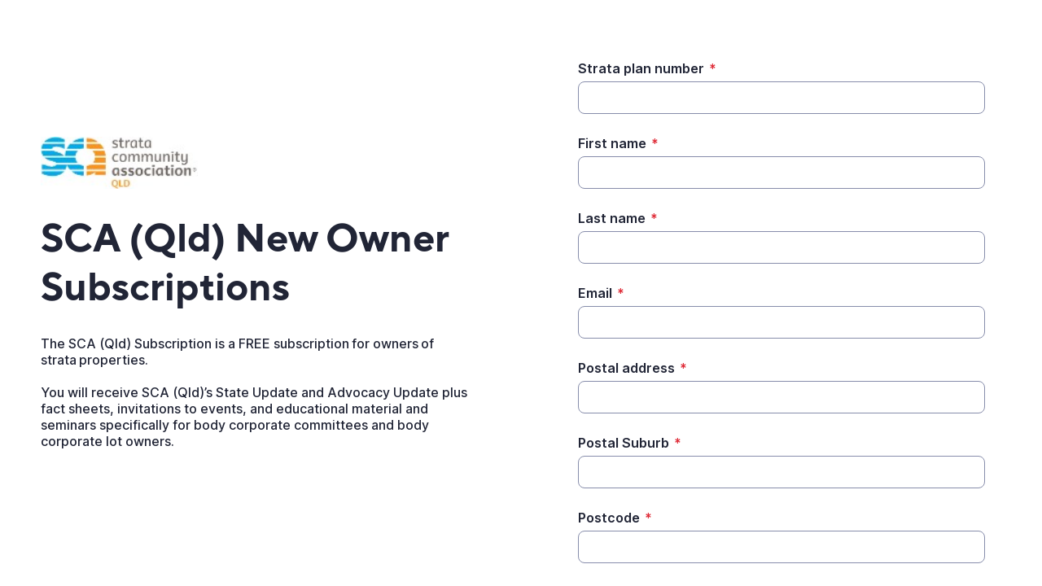

--- FILE ---
content_type: text/html;charset=UTF-8
request_url: https://app.smartsheet.com/b/form/5136a5de531e4f728ef334d672e33a59
body_size: 4945
content:
<!doctype html>
<html lang="en">
<head>
    <meta charset="utf-8">
    <title>Smartsheet Forms</title>
    <link rel="icon" href="https://forms.smartsheet.com/assets/form-app/favicon.png" type="image/png">
    <link rel="shortcut icon" href="https://forms.smartsheet.com/assets/form-app/favicon.png" type="image/png">
    <meta name="viewport" content="width=device-width, initial-scale=1">
    <meta name="robots" content="noindex, nofollow">
    <style>
        @import url('https://fonts.googleapis.com/css?family=Roboto+Mono|Roboto+Slab|Roboto:300,400,400i,500,700,900');
    </style>
    <style>
        body {
            -ms-text-size-adjust: auto;
            -moz-text-size-adjust: auto;
            -webkit-text-size-adjust: auto;
            font: -apple-system-body;
        }
    </style>
    <link rel="stylesheet" href="https://forms.smartsheet.com/assets/forms-ui-submit-app/bundle/main.1768423639502.css"></link>
    <script>
        window.formEndpoint = "https://forms.smartsheet.com";
        window.formDefinition = "[base64]/[base64]";
        window.formToken = "5tz8wj3u1xyjtj3qoec5";
        window.formAppVersion = "1.146.4";
        window.publishKey = "5136a5de531e4f728ef334d672e33a59";
    </script>
</head>
<body style="margin: 0px">
<div id="root"></div>
<div id="modal-root"></div>
<script src="https://forms.smartsheet.com/assets/forms-ui-submit-app/bundle/main.1768423639502.js"></script>
</body>
</html>

